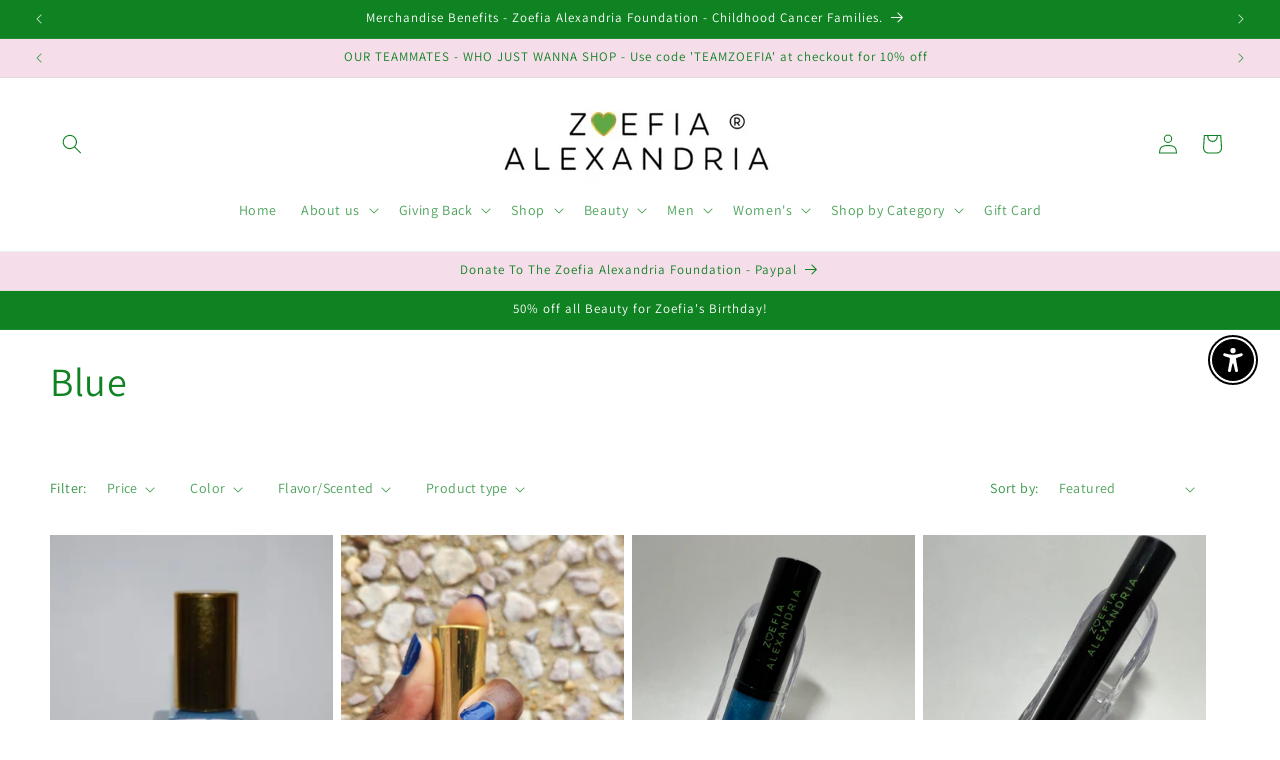

--- FILE ---
content_type: text/javascript; charset=utf-8
request_url: https://app.seasoneffects.com/get_script/?shop_url=zoefia-alexandria-foundation.myshopify.com
body_size: 2323
content:
(function() { class WmseUtils { static isHomePage() { if (window.hasOwnProperty('ShopifyAnalytics') && window.ShopifyAnalytics.hasOwnProperty('meta') && window.ShopifyAnalytics.meta.hasOwnProperty('page') && window.ShopifyAnalytics.meta.page.hasOwnProperty('pageType') && window.ShopifyAnalytics.meta.page.pageType !== undefined) { return ShopifyAnalytics.meta.page.pageType === 'home'; } const pathname = window.location.pathname; const langCodePattern = /^\/[a-z]{2}(\/)?$/; return pathname === '/' || pathname === '' || langCodePattern.test(pathname); } } console.log('%c------ 3D Seasonal Effects by Effective Apps is Initializing ------', 'color: cyan'); console.log('%c------ Contact us at support@effectify.co for help and questions about the app ------', 'color: cyan'); if (window.WMSE_SCRIPT_INJECTED !== undefined) { return; } window.WMSE_SCRIPT_INJECTED = true; function GenericImageEffect(numberOfImages=30) {
    var falling = true;
    TweenLite.set("#eaAppsContainer",{perspective:600});
    var container = document.getElementById("eaAppsContainer"),	w = window.innerWidth , h = window.innerHeight;
    for (i=0; i < numberOfImages; i++){
         var Div = document.createElement('span');
         TweenLite.set(Div,{attr:{class:'ea-dot'},x:R(0,w),y:R(-200,-150),z:R(-200,200)});
         container.appendChild(Div);
         bindAnimation(Div, h);
    }
}

function bindAnimation(elm, h){
    TweenMax.to(elm,R(6,15),{y:h+100,ease:Linear.easeNone,repeat:-1,delay:-15});
    TweenMax.to(elm,R(4,8),{x:'+=100',rotationZ:R(0,180),repeat:-1,yoyo:true,ease:Sine.easeInOut});
    TweenMax.to(elm,R(2,8),{rotationX:R(0,360),rotationY:R(0,360),repeat:-1,yoyo:true,ease:Sine.easeInOut,delay:-5});
};

function R(min,max) {return min+Math.random()*(max-min)};

function main() {
    let initialDisplay = "block";
    if ('2' === '2') {
        if (!WmseUtils.isHomePage())
            initialDisplay = "none";
    }
    else if ('3' === '2' && ''.split(",").every(url => new URL(url).pathname !== window.location.pathname)) {
        initialDisplay = "none";
    }

    jQuery('body').prepend('<div style="display: ' + initialDisplay + '; position: fixed;z-index: 9999;left: 0;right: 0;bottom: 0;pointer-events: none;" id="eaAppsContainer"></div>');
    loadScript('https://cdnjs.cloudflare.com/ajax/libs/gsap/3.5.1/gsap.min.js', function() {
        jQuery('head').prepend('<style>#eaAppsContainer {width:100%; height:100%; }.ea-dot{width:35px; height:35px; position:absolute; background: url(https://cdn.shopify.com/s/files/1/0395/1797/8787/t/6/assets/green-discount.png); background-size: 100% 100%;}</style>');
        GenericImageEffect(parseInt('28'));
        let effectTimeout = parseInt('0');
        if (effectTimeout > 0) {
            setTimeout(function() {
                document.getElementById('eaAppsContainer').remove();
            }, effectTimeout * 1000);
        }
    });
}

function loadScript(url, success){
     var script = document.createElement('script');
     script.src = url;
     var head = document.getElementsByTagName('head')[0],
     done = false;
     head.appendChild(script);
     // Attach handlers for all browsers
    script.onload = script.onreadystatechange = function() {
        if (!done && (!this.readyState || this.readyState == 'loaded' || this.readyState == 'complete')) {
             done = true;
             success();
             script.onload = script.onreadystatechange = null;
             head.removeChild(script);
        }
    };
}

if (typeof jQuery == 'undefined'){
    loadScript('https://cdnjs.cloudflare.com/ajax/libs/jquery/3.4.1/jquery.min.js', main);
} else {
    main();
}function WMSE_getShopifyThemeName() { try { if (window.WMSE_THEME_NAME_OVERRIDE !== undefined) { return window.WMSE_THEME_NAME_OVERRIDE; } else if (window.BOOMR !== undefined && window.BOOMR.themeName !== undefined && window.BOOMR.themeName.length > 0) { return window.BOOMR.themeName.toLowerCase(); } else if (window.Shopify !== undefined && window.Shopify.theme !== undefined && window.Shopify.theme.schema_name !== undefined && window.Shopify.theme.schema_name.length > 0) { return window.Shopify.theme.schema_name.toLowerCase(); } else { return Shopify.theme.name.toLowerCase(); } } catch (err) { return ""; } } function getLsWithExpiry(key){const itemStr=localStorage.getItem(key);if (!itemStr){return null;}const item=JSON.parse(itemStr);const now=new Date();if (now.getTime() > item.expiry){localStorage.removeItem(key);return null;}return item.value.toString();}function setLsWithExpiry(key, value, ttl){value=value.toString();const now=new Date();const item={value: value,expiry: now.getTime() + ttl,};localStorage.setItem(key, JSON.stringify(item));} function verifyjQuery(e){if("undefined"==typeof jQuery){var t=document.createElement("script");t.src="https://cdnjs.cloudflare.com/ajax/libs/jquery/3.4.1/jquery.min.js";var a=document.getElementsByTagName("head")[0],n=!1;a.appendChild(t),t.onload=t.onreadystatechange=function(){n||this.readyState&&"loaded"!=this.readyState&&"complete"!=this.readyState||(n=!0,e(),t.onload=t.onreadystatechange=null,a.removeChild(t))}}else e()} verifyjQuery(function() { function addCssToDocument(css){ var style = document.createElement('style'); style.innerText = css; document.head.appendChild(style); } addCssToDocument('[effective-apps-decoration="true"] { zoom: 0.8; } @media all and (max-width: 600px) { [effective-apps-decoration="true"] { zoom: 0.7 !important; } }');window.eaShowDecor = true; if ((2 === 2 && WmseUtils.isHomePage() === false) || (3 === 2 && ''.split(",").every(url => new URL(url).pathname !== window.location.pathname))) { window.eaShowDecor = false; } if (window.eaShowDecor) { jQuery('head').prepend("<style>.ea-apps-grey-awareness-ribbon-bottom-left{position:fixed;left:14px;bottom:3px;z-index:9999999;opacity:1;width:136px;}</style>"); jQuery('body').prepend("<img alt='Decoration' effective-apps-decoration='true' aria-hidden='true' onclick='this.style.display=`none`;' class='ea-apps-grey-awareness-ribbon-bottom-left' src='https://cdn.shopify.com/s/files/1/0395/1797/8787/t/6/assets/Grey_Awareness_Ribbon-removebg-preview.png' />"); } if ("7"==="7" && null===getLsWithExpiry("wmse_payg_i")){jQuery.get("https://app.seasoneffects.com/ri/f70ec3c888f911ee971e16a3385eb6b9.js"); setLsWithExpiry("wmse_payg_i", "true", 604800000);}  if (['ella', 'wayan', 'halo', 'bonnita'].includes(WMSE_getShopifyThemeName())) { addCssToDocument('*:empty { display: unset; }'); } if (['halo'].includes(WMSE_getShopifyThemeName())) { addCssToDocument('.background-overlay{display:none!important;}'); } if (['shapes', 'flex', 'lumia', 'publisher'].includes(WMSE_getShopifyThemeName())) { addCssToDocument('html, body { width: unset !important; height: unset !important; }'); } }); }());